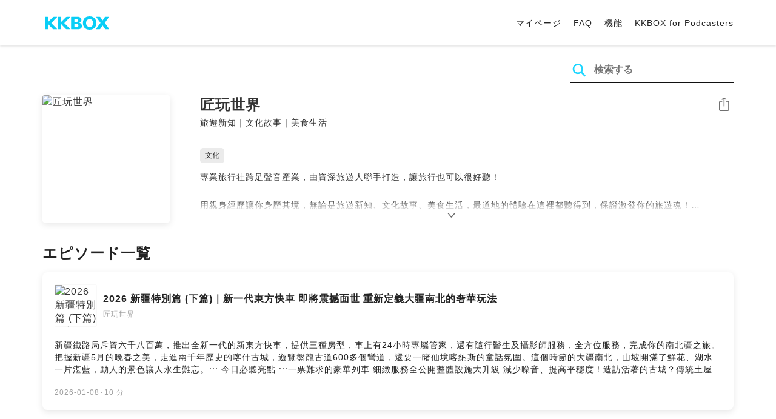

--- FILE ---
content_type: text/html; charset=UTF-8
request_url: https://podcast.kkbox.com/jp/channel/L_YGgGBnAMXV4p6bhJ
body_size: 9105
content:
<!doctype html>
<html lang="ja-JP">
<head>
    <meta charset="utf-8" />
    <meta name="viewport" content="width=device-width, initial-scale=1.0">
    <meta http-equiv="X-UA-Compatible" content="IE=Edge;chrome=1">

        <title>匠玩世界 | KKBOX Podcast 無料で聴く</title>

<meta name="description" content="KKBOX Podcast 無料で聴く | 匠玩世界 - 專業旅行社跨足聲音產業，由資深旅遊人聯手打造，讓旅行也可以很好聽！用親身經歷讓你身歷其境，無論是旅遊新知、文化故事、美食生活，最道地的體驗在這裡都聽得到，保證激發你的旅遊魂！每週為你更新世界旅遊新鮮事，讓你在家也能輕鬆成為旅遊達人！每週三上午更新！🔎 FB：凱旋旅行社（巨匠旅遊）▸https://bit.ly/ArtisanFb🔎 IG：artisan_tour▸https://bit.ly/ArtisanIGPowered by Firstory Hosting">
<meta name="keywords" content="KKBOX, Podcast, 聲音, 頻道, 單集, 節目, 分類">

<meta property="og:type" content="website"/>
<meta property="og:title" content="匠玩世界 | KKBOX Podcast 無料で聴く"/>
<meta property="og:description" content="KKBOX Podcast 無料で聴く | 匠玩世界 - 專業旅行社跨足聲音產業，由資深旅遊人聯手打造，讓旅行也可以很好聽！用親身經歷讓你身歷其境，無論是旅遊新知、文化故事、美食生活，最道地的體驗在這裡都聽得到，保證激發你的旅遊魂！每週為你更新世界旅遊新鮮事，讓你在家也能輕鬆成為旅遊達人！每週三上午更新！🔎 FB：凱旋旅行社（巨匠旅遊）▸https://bit.ly/ArtisanFb🔎 IG：artisan_tour▸https://bit.ly/ArtisanIGPowered by Firstory Hosting"/>
<meta property="og:image" content="https://i.kfs.io/podcast_channel/global/14966v3/fit/1200x630.png"/>
<meta property="og:image:width" content="1200"/>
<meta property="og:image:height" content="630"/>
<meta property="og:site_name" content="KKBOX" />
<meta property="og:url" content="https://podcast.kkbox.com/jp/channel/L_YGgGBnAMXV4p6bhJ"/>
<meta property="og:locale" content="ja_jp"/>
<meta property="fb:app_id" content="314155392230"/>

<meta name="twitter:card" content="summary_large_image"/>
<meta name="twitter:site" content="@kkbox"/>
<meta name="twitter:title" content="匠玩世界 | KKBOX Podcast 無料で聴く"/>
<meta name="twitter:description" content="KKBOX Podcast 無料で聴く | 匠玩世界 - 專業旅行社跨足聲音產業，由資深旅遊人聯手打造，讓旅行也可以很好聽！用親身經歷讓你身歷其境，無論是旅遊新知、文化故事、美食生活，最道地的體驗在這裡都聽得到，保證激發你的旅遊魂！每週為你更新世界旅遊新鮮事，讓你在家也能輕鬆成為旅遊達人！每週三上午更新！🔎 FB：凱旋旅行社（巨匠旅遊）▸https://bit.ly/ArtisanFb🔎 IG：artisan_tour▸https://bit.ly/ArtisanIGPowered by Firstory Hosting"/>
<meta name="twitter:image" content="https://i.kfs.io/podcast_channel/global/14966v3/fit/1200x630.png"/>

<link rel="canonical" href="https://podcast.kkbox.com/jp/channel/L_YGgGBnAMXV4p6bhJ">


<link rel="alternate" hreflang="ja-jp" href="https://podcast.kkbox.com/jp/channel/L_YGgGBnAMXV4p6bhJ" />
<link rel="alternate" hreflang="en-sg" href="https://podcast.kkbox.com/sg/channel/L_YGgGBnAMXV4p6bhJ" />
<link rel="alternate" hreflang="en-my" href="https://podcast.kkbox.com/my/channel/L_YGgGBnAMXV4p6bhJ" />
<link rel="alternate" hreflang="en" href="https://podcast.kkbox.com/sg/channel/L_YGgGBnAMXV4p6bhJ" />
<link rel="alternate" hreflang="en-tw" href="https://podcast.kkbox.com/tw/channel/L_YGgGBnAMXV4p6bhJ" />
<link rel="alternate" hreflang="zh-tw" href="https://podcast.kkbox.com/tw/channel/L_YGgGBnAMXV4p6bhJ" />
<link rel="alternate" hreflang="zh" href="https://podcast.kkbox.com/tw/channel/L_YGgGBnAMXV4p6bhJ" />
<link rel="alternate" hreflang="x-default" href="https://podcast.kkbox.com/channel/L_YGgGBnAMXV4p6bhJ" />


<meta property="al:ios:url" content="kkbox://podcast.channel/L_YGgGBnAMXV4p6bhJ" />
<meta property="al:ios:app_store_id" content="300915900" />
<meta property="al:ios:app_name" content="KKBOX" />
<meta property="al:android:url" content="kkbox://podcast.channel/L_YGgGBnAMXV4p6bhJ" />
<meta property="al:android:package" content="com.skysoft.kkbox.android" />
<meta property="al:android:app_name" content="KKBOX" />
<meta property="al:web:url" content="https://podcast.kkbox.com/jp/channel/L_YGgGBnAMXV4p6bhJ" />

    
    <link rel="prefetch" as="style" href="/css/podcast/episode-page.505251b60c36b6767d71.css">

    <link rel="shortcut icon" href="https://www.kkbox.com/favicon.ico"/>
    <link rel="preconnect" href="https://pkg.kfs.io">
    <link rel="preconnect" href="https://i.kfs.io">
    <link rel="preconnect" href="https://cdn.jsdelivr.net">

    <link href="/css/podcast/channel-page.340dc387ef1d0f907563.css" rel="stylesheet">

        <script defer src="https://cdn.jsdelivr.net/npm/linkifyjs@2.1.9/dist/linkify.min.js" integrity="sha256-b8aRDYEOoOLGpyaXMI3N2nWUbjSeQ2QxzKjmPnCa4yA=" crossorigin="anonymous"></script>
<script defer src="https://cdn.jsdelivr.net/npm/linkifyjs@2.1.9/dist/linkify-element.min.js" integrity="sha256-9hV9vEzCUdl5GBhZHgRcrkZgXy+xtiTt+XM9yDuR33Y=" crossorigin="anonymous"></script>
    <script defer crossorigin="anonymous" src="https://pkg.kfs.io/kk-web/sharebox.js/2.1.0/main.js"></script>

    
        <script type="application/ld+json">
    {"@context":"http://schema.org","@type":"BreadcrumbList","itemListElement":[{"@type":"ListItem","position":1,"item":"https://podcast.kkbox.com/jp","name":"KKBOX Podcast - 無料で聴く"},{"@type":"ListItem","position":2,"item":"https://podcast.kkbox.com/jp/channel/L_YGgGBnAMXV4p6bhJ","name":"匠玩世界"}]}</script>
    <script type="application/ld+json">
    {"@context":"http://schema.org","@type":"PodcastSeries","url":"https://podcast.kkbox.com/jp/channel/L_YGgGBnAMXV4p6bhJ","name":"匠玩世界","description":"專業旅行社跨足聲音產業，由資深旅遊人聯手打造，讓旅行也可以很好聽！用親身經歷讓你身歷其境，無論是旅遊新知、文化故事、美食生活，最道地的體驗在這裡都聽得到，保證激發你的旅遊魂！每週為你更新世界旅遊新鮮事，讓你在家也能輕鬆成為旅遊達人！每週三上午更新！🔎 FB：凱旋旅行社（巨匠旅遊）▸https://bit.ly/ArtisanFb🔎 IG：artisan_tour▸https://bit.ly/ArtisanIGPowered by Firstory Hosting","publisher":{"@type":"Person","name":"旅遊新知｜文化故事｜美食生活"},"author":{"@type":"Person","name":"旅遊新知｜文化故事｜美食生活"},"image":"https://i.kfs.io/podcast_channel/global/14966v3/cropresize/300x300.jpg","accessMode":"auditory","mainEntityOfPage":{"@type":"WebPage","@id":"https://podcast.kkbox.com/jp/channel/L_YGgGBnAMXV4p6bhJ"},"offers":[{"@type":"Offer","price":"Free"}],"workExample":[{"@type":"PodcastEpisode","name":"2026 新疆特別篇 (下篇)｜新一代東方快車 即將震撼面世 重新定義大疆南北的奢華玩法","description":"新疆鐵路局斥資六千八百萬，推出全新一代的新東方快車，提供三種房型，車上有24小時專屬管家，還有隨行醫生及攝影師服務，全方位服務，完成你的南北疆之旅。把握新疆5月的晚春之美，走進兩千年歷史的喀什古城，遊覽盤龍古道600多個彎道，還要一睹仙境喀納斯的童話氛圍。這個時節的大疆南北，山坡開滿了鮮花、湖水一片湛藍，動人的景色讓人永生難忘。::: 今日必聽亮點 :::一票難求的豪華列車 細緻服務全公開整體設施大升級 減少噪音、提高平穩度！造訪活著的古城？傳統土屋保存千年帶你走過人生所有彎路～打卡網路最夯古道入住炊煙裊裊的古村 享受山谷間的靜謐::: 參考行程推薦 :::2026 新東方快車➭ https://reurl.cc/xKkqLN(本行程僅供參考，待禁團令解除方可出團)✦如果喜歡今天的節目，別忘記訂閱，給我們五星好評！歡迎到各大平台分享你的新疆旅遊經驗～🔎 IG：artisan_tour▸https://reurl.cc/QVOQaq🔎 FB：凱旋旅行社（巨匠旅遊）▸https://reurl.cc/pKVEYxPowered by Firstory Hosting","datePublished":"2026-01-08","timeRequired":"PT10M45S"},{"@type":"PodcastEpisode","name":"2026 新疆特別篇 (上篇)｜出發最美的季節 五月靈秀花海令人驚艷","description":"新東方快車回來了！最近全新推出的第三代列車不只討論度超高，五月的班次時節更是備受注目，保證美景拍不完！原來這裡是中國入夏之後，少數可以感受春季花海的地區，無論是馬蘭花、沙棗花、報春華都在這個時間綻放，還有許多只有大疆南北獨有的特色花卉，讓整個山頭繁花似錦、美不勝收～::: 今日必聽亮點 :::五月會熱嗎？南北疆氣溫報你知～新疆才看的到！鬱金香限時花期快筆記必打卡的桃紅花海 感受濃濃的春天氣息跟著山海經 找尋龍脈之源的能量 ！2026南北疆全覽最夯玩法 一次報你知::: 參考行程推薦 :::2026 新東方快車➭ https://reurl.cc/xKkqLN(本行程僅供參考，待禁團令解除方可出團)✦如果喜歡今天的節目，別忘記訂閱，給我們五星好評！歡迎到各大平台分享你的新疆旅遊經驗～🔎 IG：artisan_tour▸https://reurl.cc/QVOQaq🔎 FB：凱旋旅行社（巨匠旅遊）▸https://reurl.cc/pKVEYxPowered by Firstory Hosting","datePublished":"2026-01-02","timeRequired":"PT2M18S"},{"@type":"PodcastEpisode","name":"S5 特別篇｜最頂陸上遊輪來啦！中國新東方快車帶你輕鬆壯遊新疆","description":"眾所期盼！中國最搶手豪華專列 2024已上架！讓剛玩回來的領隊Eric為你揭密，人氣新東方快車舒適、省時一應俱全，背後亮點大公開！木質結構+現代化設備+貼心服務，奢華度破表～世界奇幻地形地貌，中國通通看的到，高山到窪地美景連發！全新旅拍玩法，西域美照不求人～隱藏版肉食控天堂，特色料理吃不完！::: 今日必看行程 :::開箱新疆新玩法 車上設施、娛樂大揭幕！最美蟠龍古道，空拍機捕捉上帝視角～從海鮮吃到毛牛！羊肉料理讓旅人驚艷不已季節限定杏花專列 首發預約開跑！行程貼心安排～為你圓夢難忘慶生會::: 專屬推薦行程 :::新東方快車全覽➭ https://reurl.cc/E48xa0✦每週三更新！如果喜歡今天的節目，別忘記訂閱，給我們五星好評！歡迎到各大平台留下你最愛的新疆美景～✦追蹤我們的IG，看新東方快車亮點！未來將不定期舉辦抽獎活動，還不快追蹤起來！🔎 IG：artisan_tour▸https://bit.ly/ArtisanIG🔎 FB：凱旋旅行社（巨匠旅遊）▸https://bit.ly/ArtisanFbPowered by Firstory Hosting","datePublished":"2023-12-19","timeRequired":"PT28M6S"},{"@type":"PodcastEpisode","name":"S5 EP18｜領隊私藏倫敦必吃名單 絕對翻轉美食沙漠印象！","description":"倫敦真的是美食沙漠？今天跟著領隊的腳步，一起破除刻板印象！從早餐、主食到甜點，一起來場豐富的舌尖之旅～這裡的港點超正宗，連推車送餐也看的到！布丁居然不是甜點？酥皮、主餐搭醬料超罪惡～最新打卡美食，漢堡夾有整塊龍蝦奢華破表！加碼曝光浪漫聖地，高空求婚絕對永生難忘～::: 今日必看行程 :::軟、綿、酥！這款酥餅口感超豐富～為什麼愛喝紅茶？最初原因和保存有關！英國版豬血糕～特色黑布丁等你挑戰包包、茶葉、保養品 超夯品牌報你知！世上的國寶都在這！大英博物館絕對必訪::: 專屬推薦行程 :::英國全覽➭ https://bit.ly/3nTWwDM✦每週三更新！如果喜歡今天的節目，別忘記訂閱，給我們五星好評！歡迎到各大平台分享你吃過的英國美食～✦追蹤我們的IG，看人氣英式料理！未來將不定期舉辦抽獎活動，還不快追蹤起來！🔎 IG：artisan_tour▸https://bit.ly/ArtisanIG🔎 FB：凱旋旅行社（巨匠旅遊）▸https://bit.ly/ArtisanFbPowered by Firstory Hosting","datePublished":"2023-10-25","timeRequired":"PT26M52S"},{"@type":"PodcastEpisode","name":"S5 EP17｜解鎖浪漫帝國風情 船遊布達佩斯收藏唯美晚霞！","description":"你知道嗎？匈牙利的前身，很可能就是匈奴的後代！不只擅長馬術、餐食別具風情，首都更被譽為多瑙河畔最美城市之一！布達佩斯內行玩法，三種魅力景緻輕鬆收集！不一樣的市場體驗，舒適程度令人驚艷～推開門就像逆轉時光，氣派咖啡廳絕對必訪！馬術村不只看表演，這道游牧美食你一定會愛上～::: 今日必看行程 :::堪稱歐洲第一夜景 日落、點燈美翻天揭鵝肝醬正確吃法！配這種餅乾最對味紅雀電影場景～華麗咖啡廳必打卡台灣人都愛吃 這道料理飽足感十足冰淇淋配洋酒？香甜氣息連拿破崙都愛！::: 專屬推薦行程 :::匈牙利全覽➭ https://bit.ly/3VO2ql2✦每週三更新！如果喜歡今天的節目，別忘記訂閱，給我們五星好評！歡迎到各大平台分享你喜歡的布達佩斯美景～✦追蹤我們的IG，看IG必拍美景！未來將不定期舉辦抽獎活動，還不快追蹤起來！🔎 IG：artisan_tour▸https://bit.ly/ArtisanIG🔎 FB：凱旋旅行社（巨匠旅遊）▸https://bit.ly/ArtisanFbPowered by Firstory Hosting","datePublished":"2023-10-11","timeRequired":"PT25M23S"}]}</script>

    <script>
(() => {
    const $script = document.createElement('script');
    $script.src = 'https://cdn.jsdelivr.net/npm/@elastic/apm-rum@5.12.0/dist/bundles/elastic-apm-rum.umd.min.js';
    $script.async = true;
    $script.crossorigin = 'anonymous';
    $script.onload = () =>  {
        // Initialize
        elasticApm.init({
            serviceName: "podcast-kkbox-com",
            serverUrl: "https://apm.kkbox.com",
            environment: "production"
        });

        
        // Capture global error event
        window.addEventListener('error', (event) => {
            try {
                elasticApm.captureError(event.error);
            } catch (e) {}
        });
    };
    document.head.appendChild($script);
})();
</script>
    <!-- Google Tag Manager -->
<script>(function(w,d,s,l,i){w[l]=w[l]||[];w[l].push({'gtm.start':
    new Date().getTime(),event:'gtm.js'});var f=d.getElementsByTagName(s)[0],
    j=d.createElement(s),dl=l!='dataLayer'?'&l='+l:'';j.async=true;j.src=
    'https://www.googletagmanager.com/gtm.js?id='+i+dl;f.parentNode.insertBefore(j,f);
    })(window,document,'script','dataLayer','GTM-K4SDJPS');</script>
<!-- End Google Tag Manager -->
</head>
<body>
    <header class="header">
    <div class="container">
        <div class="nav-link-group--left">
            <a class="nav-link--logo" href="https://www.kkbox.com/jp/ja/"
               data-ga-category="Podcast" data-ga-action="Click Header" data-ga-label="KKBOX Logo"></a>
        </div>
        <div class="nav-link-group--center"></div>
        <div class="nav-link-group--right">
            <nav class="desktop-menu">
                <ul>
                                        <li class="nav-link">
                        <a href="https://ssl.kkbox.com/jp/membership/index.php"                            data-ga-category="Podcast" data-ga-action="Click Header" data-ga-label="https://ssl.kkbox.com/jp/membership/index.php">マイページ</a>
                    </li>
                                        <li class="nav-link">
                        <a href="https://help.kkbox.com/jp/ja?p=kkbox"                            data-ga-category="Podcast" data-ga-action="Click Header" data-ga-label="https://help.kkbox.com/jp/ja?p=kkbox">FAQ</a>
                    </li>
                                        <li class="nav-link">
                        <a href="https://www.kkbox.com/jp/ja/feature"                            data-ga-category="Podcast" data-ga-action="Click Header" data-ga-label="https://www.kkbox.com/jp/ja/feature">機能</a>
                    </li>
                                        <li class="nav-link">
                        <a href="/podcasters"                            data-ga-category="Podcast" data-ga-action="Click Header" data-ga-label="/podcasters">KKBOX for Podcasters</a>
                    </li>
                                    </ul>
            </nav>
            <div class="mobile-hamburger" onclick="document.querySelector('.nav-link-group--mobile').classList.add('active')"></div>
        </div>
        <div class="nav-link-group--mobile">
            <div class="mobile-menu">
                <ul>
                    <li class="nav-link--close">
                        <div class="mobile-close" onclick="document.querySelector('.nav-link-group--mobile').classList.remove('active')"></div>
                    </li>

                    
                                        <li class="nav-link">
                        <a href="https://ssl.kkbox.com/jp/membership/index.php"                            data-ga-category="Podcast" data-ga-action="Click Header" data-ga-label="https://ssl.kkbox.com/jp/membership/index.php">マイページ</a>
                    </li>
                                        <li class="nav-link">
                        <a href="https://help.kkbox.com/jp/ja?p=kkbox"                            data-ga-category="Podcast" data-ga-action="Click Header" data-ga-label="https://help.kkbox.com/jp/ja?p=kkbox">FAQ</a>
                    </li>
                                        <li class="nav-link">
                        <a href="https://www.kkbox.com/jp/ja/feature"                            data-ga-category="Podcast" data-ga-action="Click Header" data-ga-label="https://www.kkbox.com/jp/ja/feature">機能</a>
                    </li>
                                        <li class="nav-link">
                        <a href="/podcasters"                            data-ga-category="Podcast" data-ga-action="Click Header" data-ga-label="/podcasters">KKBOX for Podcasters</a>
                    </li>
                                    </ul>
            </div>
        </div>
    </div>
</header>

    <div class="page page--channel">
    <section class="section--search-box">
        <div class="container">
            <div class="search-box-wrapper">
                <form class="search-box "
      action="/jp/search" method="GET">
    <button class="search-icon" type="submit"></button>
    <input class="search-input" type="text" name="word" placeholder="検索する" value="" required>
</form>
            </div>
        </div>
    </section>

    <div class="container">
        <section class="section-channel">
            <div class="cover-image-wrapper">
                <img class="cover-image" width="80" height="80" src="https://i.kfs.io/podcast_channel/global/14966v3/cropresize/300x300.jpg" alt="匠玩世界">
            </div>

            <div class="channel-info-wrapper">
                <h1 class="title">匠玩世界</h1>
                <p class="author">旅遊新知｜文化故事｜美食生活</p>
            </div>

            <div class="share-action-wrapper">
                <share-box>
                    <button type="button" class="btn btn-share" title="シェア"
                            data-ga-category="Podcast" data-ga-action="Share Channel" data-ga-label="匠玩世界">
                        シェア
                    </button>
                </share-box>
            </div>

            <div class="category-wrapper">
                                <a href="/jp/category/culture" class="tag-category"
                   data-ga-category="Podcast" data-ga-action="Click Category Tag" data-ga-label="文化">
                    文化
                </a>
                            </div>

            <div class="description-wrapper">
                
                <p class="description js-linkify">專業旅行社跨足聲音產業，由資深旅遊人聯手打造，讓旅行也可以很好聽！<br />
<br />
用親身經歷讓你身歷其境，無論是旅遊新知、文化故事、美食生活，最道地的體驗在這裡都聽得到，保證激發你的旅遊魂！<br />
<br />
每週為你更新世界旅遊新鮮事，讓你在家也能輕鬆成為旅遊達人！<br />
<br />
每週三上午更新！<br />
🔎 FB：凱旋旅行社（巨匠旅遊）<br />
▸https://bit.ly/ArtisanFb<br />
🔎 IG：artisan_tour<br />
▸https://bit.ly/ArtisanIG<br />
<br />
Powered by Firstory Hosting</p>
                <i class="icon-arrow-down"></i>
            </div>

                    </section>

        <section class="section-episode-list" id="episodes">
            <h2 class="section-title">エピソード一覧</h2>
            <div class="episode-list">
                                    <a href="/jp/episode/Ck-8BlXLiQIbCxr6uK" class="episode-card  ">
    <div class="card-header">
        <div class="cover-image-wrapper">
            <img class="cover-image" width="50" height="50" loading="lazy" src="https://i.kfs.io/podcast_episode/global/22034792v1/cropresize/300x300.jpg" alt="2026 新疆特別篇 (下篇)｜新一代東方快車 即將震撼面世 重新定義大疆南北的奢華玩法">
        </div>
        <div class="episode-info-wrapper">
            <h3 class="title">2026 新疆特別篇 (下篇)｜新一代東方快車 即將震撼面世 重新定義大疆南北的奢華玩法</h3>
            <div class="info">
                <span class="icon-explicit">🄴</span>
                <span class="channel">匠玩世界</span>
            </div>
        </div>
    </div>
    <div class="card-content">
        <p class="episode-playlist-note">
            
        </p>
        
        <p class="description">新疆鐵路局斥資六千八百萬，推出全新一代的新東方快車，提供三種房型，車上有24小時專屬管家，還有隨行醫生及攝影師服務，全方位服務，完成你的南北疆之旅。把握新疆5月的晚春之美，走進兩千年歷史的喀什古城，遊覽盤龍古道600多個彎道，還要一睹仙境喀納斯的童話氛圍。這個時節的大疆南北，山坡開滿了鮮花、湖水一片湛藍，動人的景色讓人永生難忘。::: 今日必聽亮點 :::一票難求的豪華列車 細緻服務全公開整體設施大升級 減少噪音、提高平穩度！造訪活著的古城？傳統土屋保存千年帶你走過人生所有彎路～打卡網路最夯古道入住炊煙裊裊的古村 享受山谷間的靜謐::: 參考行程推薦 :::2026 新東方快車➭ https://reurl.cc/xKkqLN(本行程僅供參考，待禁團令解除方可出團)✦如果喜歡今天的節目，別忘記訂閱，給我們五星好評！歡迎到各大平台分享你的新疆旅遊經驗～🔎 IG：artisan_tour▸https://reurl.cc/QVOQaq🔎 FB：凱旋旅行社（巨匠旅遊）▸https://reurl.cc/pKVEYxPowered by Firstory Hosting</p>
    </div>
    <div class="card-footer">
        <span class="date">2026-01-08</span>·<span class="duration">10 分</span>
    </div>
</a>
                                    <a href="/jp/episode/_-poMLNdmmFZ1r9bn2" class="episode-card  ">
    <div class="card-header">
        <div class="cover-image-wrapper">
            <img class="cover-image" width="50" height="50" loading="lazy" src="https://i.kfs.io/podcast_episode/global/21973510v1/cropresize/300x300.jpg" alt="2026 新疆特別篇 (上篇)｜出發最美的季節 五月靈秀花海令人驚艷">
        </div>
        <div class="episode-info-wrapper">
            <h3 class="title">2026 新疆特別篇 (上篇)｜出發最美的季節 五月靈秀花海令人驚艷</h3>
            <div class="info">
                <span class="icon-explicit">🄴</span>
                <span class="channel">匠玩世界</span>
            </div>
        </div>
    </div>
    <div class="card-content">
        <p class="episode-playlist-note">
            
        </p>
        
        <p class="description">新東方快車回來了！最近全新推出的第三代列車不只討論度超高，五月的班次時節更是備受注目，保證美景拍不完！原來這裡是中國入夏之後，少數可以感受春季花海的地區，無論是馬蘭花、沙棗花、報春華都在這個時間綻放，還有許多只有大疆南北獨有的特色花卉，讓整個山頭繁花似錦、美不勝收～::: 今日必聽亮點 :::五月會熱嗎？南北疆氣溫報你知～新疆才看的到！鬱金香限時花期快筆記必打卡的桃紅花海 感受濃濃的春天氣息跟著山海經 找尋龍脈之源的能量 ！2026南北疆全覽最夯玩法 一次報你知::: 參考行程推薦 :::2026 新東方快車➭ https://reurl.cc/xKkqLN(本行程僅供參考，待禁團令解除方可出團)✦如果喜歡今天的節目，別忘記訂閱，給我們五星好評！歡迎到各大平台分享你的新疆旅遊經驗～🔎 IG：artisan_tour▸https://reurl.cc/QVOQaq🔎 FB：凱旋旅行社（巨匠旅遊）▸https://reurl.cc/pKVEYxPowered by Firstory Hosting</p>
    </div>
    <div class="card-footer">
        <span class="date">2026-01-02</span>·<span class="duration">2 分</span>
    </div>
</a>
                                    <a href="/jp/episode/0sc_Hk1qnPoTqCfpgN" class="episode-card  ">
    <div class="card-header">
        <div class="cover-image-wrapper">
            <img class="cover-image" width="50" height="50" loading="lazy" src="https://i.kfs.io/podcast_episode/global/7138729v1/cropresize/300x300.jpg" alt="S5 特別篇｜最頂陸上遊輪來啦！中國新東方快車帶你輕鬆壯遊新疆">
        </div>
        <div class="episode-info-wrapper">
            <h3 class="title">S5 特別篇｜最頂陸上遊輪來啦！中國新東方快車帶你輕鬆壯遊新疆</h3>
            <div class="info">
                <span class="icon-explicit">🄴</span>
                <span class="channel">匠玩世界</span>
            </div>
        </div>
    </div>
    <div class="card-content">
        <p class="episode-playlist-note">
            
        </p>
        
        <p class="description">眾所期盼！中國最搶手豪華專列 2024已上架！讓剛玩回來的領隊Eric為你揭密，人氣新東方快車舒適、省時一應俱全，背後亮點大公開！木質結構+現代化設備+貼心服務，奢華度破表～世界奇幻地形地貌，中國通通看的到，高山到窪地美景連發！全新旅拍玩法，西域美照不求人～隱藏版肉食控天堂，特色料理吃不完！::: 今日必看行程 :::開箱新疆新玩法 車上設施、娛樂大揭幕！最美蟠龍古道，空拍機捕捉上帝視角～從海鮮吃到毛牛！羊肉料理讓旅人驚艷不已季節限定杏花專列 首發預約開跑！行程貼心安排～為你圓夢難忘慶生會::: 專屬推薦行程 :::新東方快車全覽➭ https://reurl.cc/E48xa0✦每週三更新！如果喜歡今天的節目，別忘記訂閱，給我們五星好評！歡迎到各大平台留下你最愛的新疆美景～✦追蹤我們的IG，看新東方快車亮點！未來將不定期舉辦抽獎活動，還不快追蹤起來！🔎 IG：artisan_tour▸https://bit.ly/ArtisanIG🔎 FB：凱旋旅行社（巨匠旅遊）▸https://bit.ly/ArtisanFbPowered by Firstory Hosting</p>
    </div>
    <div class="card-footer">
        <span class="date">2023-12-19</span>·<span class="duration">28 分</span>
    </div>
</a>
                                    <a href="/jp/episode/GqjqmPACDbLw6ehHVX" class="episode-card  ">
    <div class="card-header">
        <div class="cover-image-wrapper">
            <img class="cover-image" width="50" height="50" loading="lazy" src="https://i.kfs.io/podcast_episode/global/6753882v1/cropresize/300x300.jpg" alt="S5 EP18｜領隊私藏倫敦必吃名單 絕對翻轉美食沙漠印象！">
        </div>
        <div class="episode-info-wrapper">
            <h3 class="title">S5 EP18｜領隊私藏倫敦必吃名單 絕對翻轉美食沙漠印象！</h3>
            <div class="info">
                <span class="icon-explicit">🄴</span>
                <span class="channel">匠玩世界</span>
            </div>
        </div>
    </div>
    <div class="card-content">
        <p class="episode-playlist-note">
            
        </p>
        
        <p class="description">倫敦真的是美食沙漠？今天跟著領隊的腳步，一起破除刻板印象！從早餐、主食到甜點，一起來場豐富的舌尖之旅～這裡的港點超正宗，連推車送餐也看的到！布丁居然不是甜點？酥皮、主餐搭醬料超罪惡～最新打卡美食，漢堡夾有整塊龍蝦奢華破表！加碼曝光浪漫聖地，高空求婚絕對永生難忘～::: 今日必看行程 :::軟、綿、酥！這款酥餅口感超豐富～為什麼愛喝紅茶？最初原因和保存有關！英國版豬血糕～特色黑布丁等你挑戰包包、茶葉、保養品 超夯品牌報你知！世上的國寶都在這！大英博物館絕對必訪::: 專屬推薦行程 :::英國全覽➭ https://bit.ly/3nTWwDM✦每週三更新！如果喜歡今天的節目，別忘記訂閱，給我們五星好評！歡迎到各大平台分享你吃過的英國美食～✦追蹤我們的IG，看人氣英式料理！未來將不定期舉辦抽獎活動，還不快追蹤起來！🔎 IG：artisan_tour▸https://bit.ly/ArtisanIG🔎 FB：凱旋旅行社（巨匠旅遊）▸https://bit.ly/ArtisanFbPowered by Firstory Hosting</p>
    </div>
    <div class="card-footer">
        <span class="date">2023-10-25</span>·<span class="duration">26 分</span>
    </div>
</a>
                                    <a href="/jp/episode/OpkxIht3514wQ1Jma2" class="episode-card  ">
    <div class="card-header">
        <div class="cover-image-wrapper">
            <img class="cover-image" width="50" height="50" loading="lazy" src="https://i.kfs.io/podcast_episode/global/6660432v1/cropresize/300x300.jpg" alt="S5 EP17｜解鎖浪漫帝國風情 船遊布達佩斯收藏唯美晚霞！">
        </div>
        <div class="episode-info-wrapper">
            <h3 class="title">S5 EP17｜解鎖浪漫帝國風情 船遊布達佩斯收藏唯美晚霞！</h3>
            <div class="info">
                <span class="icon-explicit">🄴</span>
                <span class="channel">匠玩世界</span>
            </div>
        </div>
    </div>
    <div class="card-content">
        <p class="episode-playlist-note">
            
        </p>
        
        <p class="description">你知道嗎？匈牙利的前身，很可能就是匈奴的後代！不只擅長馬術、餐食別具風情，首都更被譽為多瑙河畔最美城市之一！布達佩斯內行玩法，三種魅力景緻輕鬆收集！不一樣的市場體驗，舒適程度令人驚艷～推開門就像逆轉時光，氣派咖啡廳絕對必訪！馬術村不只看表演，這道游牧美食你一定會愛上～::: 今日必看行程 :::堪稱歐洲第一夜景 日落、點燈美翻天揭鵝肝醬正確吃法！配這種餅乾最對味紅雀電影場景～華麗咖啡廳必打卡台灣人都愛吃 這道料理飽足感十足冰淇淋配洋酒？香甜氣息連拿破崙都愛！::: 專屬推薦行程 :::匈牙利全覽➭ https://bit.ly/3VO2ql2✦每週三更新！如果喜歡今天的節目，別忘記訂閱，給我們五星好評！歡迎到各大平台分享你喜歡的布達佩斯美景～✦追蹤我們的IG，看IG必拍美景！未來將不定期舉辦抽獎活動，還不快追蹤起來！🔎 IG：artisan_tour▸https://bit.ly/ArtisanIG🔎 FB：凱旋旅行社（巨匠旅遊）▸https://bit.ly/ArtisanFbPowered by Firstory Hosting</p>
    </div>
    <div class="card-footer">
        <span class="date">2023-10-11</span>·<span class="duration">25 分</span>
    </div>
</a>
                            </div>

                        <div class="infinite-loading-trigger" data-next-offset="1696971677,6660432"></div>
                    </section>
    </div>
</div>

    <footer class="pm-footer">
    <div class="pm-footer-menu">
                <div class="pm-footer-column">
            <div class="pm-footer-subtitle">Explore KKBOX</div>
                        <div class="pm-footer-li">
                <a href="https://www.kkbox.com/jp/ja/feature"                    data-ga-category="Podcast" data-ga-action="Click Footer" data-ga-label="https://www.kkbox.com/jp/ja/feature">
                   機能
                </a>
            </div>
                        <div class="pm-footer-li">
                <a href="https://www.kkbox.com/jp/ja/download"                    data-ga-category="Podcast" data-ga-action="Click Footer" data-ga-label="https://www.kkbox.com/jp/ja/download">
                   ダウンロード
                </a>
            </div>
                    </div>
                <div class="pm-footer-column">
            <div class="pm-footer-subtitle">ニュース</div>
                        <div class="pm-footer-li">
                <a href="https://www.kkbox.com/jp/ja/info/"                    data-ga-category="Podcast" data-ga-action="Click Footer" data-ga-label="https://www.kkbox.com/jp/ja/info/">
                   音楽ニュース
                </a>
            </div>
                        <div class="pm-footer-li">
                <a href="https://kma.kkbox.com/charts/?terr=jp&amp;lang=ja"  target="_blank" rel="noopener"                    data-ga-category="Podcast" data-ga-action="Click Footer" data-ga-label="https://kma.kkbox.com/charts/?terr=jp&amp;lang=ja">
                   ランキング
                </a>
            </div>
                        <div class="pm-footer-li">
                <a href="https://kma.kkbox.com/awards/"  target="_blank" rel="noopener"                    data-ga-category="Podcast" data-ga-action="Click Footer" data-ga-label="https://kma.kkbox.com/awards/">
                   Music Awards
                </a>
            </div>
                    </div>
                <div class="pm-footer-column">
            <div class="pm-footer-subtitle">サポート</div>
                        <div class="pm-footer-li">
                <a href="https://ssl.kkbox.com/billing.php"  target="_blank" rel="noopener"                    data-ga-category="Podcast" data-ga-action="Click Footer" data-ga-label="https://ssl.kkbox.com/billing.php">
                   お支払い
                </a>
            </div>
                        <div class="pm-footer-li">
                <a href="https://mykkid.kkbox.com"  target="_blank" rel="noopener"                    data-ga-category="Podcast" data-ga-action="Click Footer" data-ga-label="https://mykkid.kkbox.com">
                   マイページ
                </a>
            </div>
                        <div class="pm-footer-li">
                <a href="https://help.kkbox.com/jp/ja?p=kkbox"  target="_blank" rel="noopener"                    data-ga-category="Podcast" data-ga-action="Click Footer" data-ga-label="https://help.kkbox.com/jp/ja?p=kkbox">
                   FAQ
                </a>
            </div>
                        <div class="pm-footer-li">
                <a href="https://www.kkbox.com/about/ja/terms"                    data-ga-category="Podcast" data-ga-action="Click Footer" data-ga-label="https://www.kkbox.com/about/ja/terms">
                   サービス利用規約
                </a>
            </div>
                    </div>
                <div class="pm-footer-column">
            <div class="pm-footer-subtitle">会社情報</div>
                        <div class="pm-footer-li">
                <a href="https://www.kkbox.com/about/ja/"                    data-ga-category="Podcast" data-ga-action="Click Footer" data-ga-label="https://www.kkbox.com/about/ja/">
                   会社概要
                </a>
            </div>
                        <div class="pm-footer-li">
                <a href="https://www.kkbox.com/about/ja/news"                    data-ga-category="Podcast" data-ga-action="Click Footer" data-ga-label="https://www.kkbox.com/about/ja/news">
                   お知らせ
                </a>
            </div>
                        <div class="pm-footer-li">
                <a href="https://www.kkbox.com/about/ja/ad-cooperation/user-profile"                    data-ga-category="Podcast" data-ga-action="Click Footer" data-ga-label="https://www.kkbox.com/about/ja/ad-cooperation/user-profile">
                   広告
                </a>
            </div>
                        <div class="pm-footer-li">
                <a href="https://www.kkbox.com/about/ja/contact"                    data-ga-category="Podcast" data-ga-action="Click Footer" data-ga-label="https://www.kkbox.com/about/ja/contact">
                   お問い合わせ
                </a>
            </div>
                        <div class="pm-footer-li">
                <a href="https://www.soundscape.net"  target="_blank" rel="noopener"                    data-ga-category="Podcast" data-ga-action="Click Footer" data-ga-label="https://www.soundscape.net">
                   音楽配信
                </a>
            </div>
                        <div class="pm-footer-li">
                <a href="https://www.kkbox.com/about/ja/privacy?terr=jp"                    data-ga-category="Podcast" data-ga-action="Click Footer" data-ga-label="https://www.kkbox.com/about/ja/privacy?terr=jp">
                   プライバシーポリシー
                </a>
            </div>
                    </div>
                <div class="pm-footer-column-socials">
                        <a class="pm-social pm-facebook" href="https://www.facebook.com/KKBOXJP" target="_blank" rel="noopener"
               data-ga-category="Podcast" data-ga-action="Click Footer" data-ga-label="https://www.facebook.com/KKBOXJP"></a>
                        <a class="pm-social pm-twitter" href="https://twitter.com/KKBOX_JP" target="_blank" rel="noopener"
               data-ga-category="Podcast" data-ga-action="Click Footer" data-ga-label="https://twitter.com/KKBOX_JP"></a>
                        <a class="pm-social pm-youtube" href="https://www.youtube.com/user/KKBOXJP" target="_blank" rel="noopener"
               data-ga-category="Podcast" data-ga-action="Click Footer" data-ga-label="https://www.youtube.com/user/KKBOXJP"></a>
                    </div>
    </div>
    <div class="pm-all-width">
        <div class="pm-terr-lang">
            <div class="pm-terr">
                <select id="pm-terr-select" onchange="window.location = this.options[this.selectedIndex].value;" tabindex="-1">
                                            <option value="https://podcast.kkbox.com/tw/channel/L_YGgGBnAMXV4p6bhJ"
                                >
                            台湾
                        </option>
                                            <option value="https://podcast.kkbox.com/sg/channel/L_YGgGBnAMXV4p6bhJ"
                                >
                            シンガポール
                        </option>
                                            <option value="https://podcast.kkbox.com/my/channel/L_YGgGBnAMXV4p6bhJ"
                                >
                            マレーシア
                        </option>
                                            <option value="https://podcast.kkbox.com/jp/channel/L_YGgGBnAMXV4p6bhJ"
                                 selected >
                            日本
                        </option>
                                    </select>
                <label for="pm-terr-select">日本</label>
                <div class="pm-dropdown-menu" tabindex="0"><button>日本</button>
                    <div class="pm-dropdown">
                                                    <a class="pm-dropdown-li" href="https://podcast.kkbox.com/tw/channel/L_YGgGBnAMXV4p6bhJ">台湾</a>
                                                    <a class="pm-dropdown-li" href="https://podcast.kkbox.com/sg/channel/L_YGgGBnAMXV4p6bhJ">シンガポール</a>
                                                    <a class="pm-dropdown-li" href="https://podcast.kkbox.com/my/channel/L_YGgGBnAMXV4p6bhJ">マレーシア</a>
                                                    <a class="pm-dropdown-li" href="https://podcast.kkbox.com/jp/channel/L_YGgGBnAMXV4p6bhJ">日本</a>
                                            </div>
                </div>
            </div>
        </div>
        <div class="pm-copyright">Copyright © 2026 KKBOX All Rights Reserved.</div>
    </div>
</footer>

    <script src="/js/podcast/channel-page.ed13c95454ae8d6ae46f.js"></script>
<script>
(function(ChannelPage) {
    var page = new ChannelPage();

    var $descriptionWrapper = document.querySelector('.section-channel .description-wrapper');
    page.initChannelDescriptionCollapse({
        $descriptionWrapper: $descriptionWrapper,
        $description: $descriptionWrapper.querySelector('.description'),
        $arrowDownTrigger: $descriptionWrapper.querySelector('.icon-arrow-down')
    });

    page.initLinkify({
        element: document.querySelector('.js-linkify')
    });

    page.useShortUrlInShareBox({
        shortUrlApiEndpoint: "/api/short-url?url=https%3A%2F%2Fpodcast.kkbox.com%2Fjp%2Fchannel%2FL_YGgGBnAMXV4p6bhJ",
    });

    page.initPlaybackPopup({
        element: document.querySelector('.js-click-play-in-kkbox'),
        protocolUrl: "kkbox://podcast.channel/L_YGgGBnAMXV4p6bhJ",
        locale: "ja"
    });

    var $infiniteLoadingTrigger = document.querySelector('.infinite-loading-trigger');
    if ($infiniteLoadingTrigger) {
        page.initInfiniteLoading({
            $episodeList: document.querySelector('.episode-list'),
            $infiniteLoadingTrigger: $infiniteLoadingTrigger,
            fetchDataUrl: "/api/jp/channel/L_YGgGBnAMXV4p6bhJ/episode-list"
        });
    }
})(window.ChannelPage);
</script>
</body>
</html>
